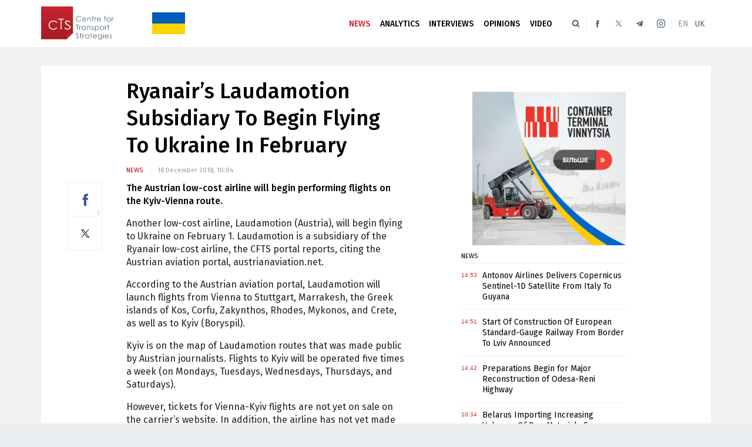

--- FILE ---
content_type: text/html; charset=UTF-8
request_url: https://en.cfts.org.ua/news/ryanairs_laudamotion_subsidiary_to_begin_flying_to_ukraine_in_february
body_size: 7386
content:
<!DOCTYPE html>
<html lang="en">
    <head prefix="og: http://ogp.me/ns# fb: http://ogp.me/ns/fb# article: http://ogp.me/ns/article#">
        <title>Ryanair’s Laudamotion Subsidiary To Begin Flying To Ukraine In February &raquo; The Center for Transport Strategies</title>
        <meta charset="utf-8">
        <meta name="viewport" content="width=device-width,initial-scale=1.0">
        <meta name="language" content="en">
        <meta name="description" content="CTS is an independent information and consulting center that focuses on research into individual transport and infrastructure projects in Ukraine and Russia, as well as on analyzing and forecasting the development of the transport complex.">
        <meta content="index, follow" name="robots">
<meta property="fb:admins" content="100001786934728" />
<meta property="og:type" content="website">
<meta property="og:url" content="https://en.cfts.org.ua/news/ryanairs_laudamotion_subsidiary_to_begin_flying_to_ukraine_in_february">
<meta property="og:title" content="Ryanair’s Laudamotion Subsidiary To Begin Flying To Ukraine In February">
<meta property="og:description" content="The Austrian low-cost airline will begin performing flights on the Kyiv-Vienna route.">
<meta property="og:image" content="https://en.cfts.org.ua/imglib/_newimage/news/4317/23.jpg" />
        <link rel="stylesheet" type="text/css" href="https://fonts.googleapis.com/css?family=Fira+Sans:400,400i,500,500i,700&subset=cyrillic" /><link rel="stylesheet" type="text/css" href="/i/css/app-420e53fb.css" /><link rel="stylesheet" type="text/css" href="/i/css/oldpub-3fe4dd9a.css" /><style>.page-header .full-menu .lv1.m-mc li a.tw{background-image:url(/i/images/icon-twitterx-white.svg);background-size:1rem}.mm-old-version-h{display:none!important}
.flag-wrapper{display:none}
.flag-ar{padding-bottom:66.666%}
.flag-container{position:absolute;top:0;bottom:0;left:0;right:0}
.flag-top{background-color:#005bbb;height:50%}
.flag-bottom{background-color:#ffd500;height:50%}
@media screen and (min-width: 25em){.flag-wrapper{display:block;position:absolute;width:35px;top:13px;left:116px}}
@media screen and (min-width: 41.0625em){.flag-wrapper{display:block;position:absolute;width:32px;top:13px;left:174px}}
@media screen and (min-width: 45.375em){.flag-wrapper{display:block;position:absolute;width:40px;top:26px;left:179px}}
@media screen and (min-width: 61.75em){.flag-wrapper{display:block;position:absolute;width:34px;top:13px;left:119px}}
@media screen and (max-width: 9999em) and (min-width: 76.25em){.flag-wrapper{display:block;position:absolute;width:56px;top:21px;left:189px}}
.page-header .social li.twitter{background-image:url(/i/images/icon-twitterx.svg);background-size:1.15rem}
.page-header .social li.twitter:hover{background-image:url(/i/images/icon-twitterx-red.svg)}
.page-footer .social ul li.twitter{background-image:url(/i/images/icon-twitterx-gray.svg);background-size:2.25rem}.s-shares>span.tw-link{background-image:url(/i/images/icon-twitterx-origin.svg)}</style><link rel="shortcut icon" href="/favicon.ico" />
            </head>

    <body>
        <header class="page-header">
    <div class="view-area">
        <div class="logo"><a href="/"><img src="/i/images/logo_en.svg" /></a></div>
        <div class="menu-summoner"><span class="all">All sections</span></div>
        <div class="language-menu"><ul><li class="en current"><span>EN</span></li><li class="ru"><a href="//cfts.org.ua/">UK</a></li></ul></div>
        <ul class="social">
            <li class="instagram"><a href="https://www.instagram.com/cfts.org.ua/" rel="nofollow" target="_blank" title="Instagram"></a></li>
            <li class="telegram"><a href="https://telegram.me/cftsua" rel="nofollow" target="_blank" title="Channel in Telegram"></a></li>
                        <li class="twitter"><a href="https://twitter.com/CFTS_UA" rel="nofollow" title="Twitter" target="_blank"></a></li>
            <li class="facebook"><a href="https://www.facebook.com/cfts.en" rel="nofollow" title="Facebook" target="_blank"></a></li>
                    </ul>
        <div class="search">
            <div class="open-up"></div>
            <form id="tsf42" action="/search" method="get" onsubmit="doSearch()">
                <div class="field"><input id="tsf42bis" type="text" placeholder="" /></div>
                <input class="button" type="submit" />
            </form>
        </div>
        <nav class="menu"><a class="mm-old-version-h" href="https://en-old.cfts.org.ua/" style="color:#d0b065">Old version<br />of portal</a>
<ul>
    <li class="item current">
        <a href="/news">News</a>
    </li>
    <li class="item ">
        <a href="/analytics">Analytics</a>
    </li>
    <li class="item ">
        <a href="/interviews">Interviews</a>
    </li>
    <li class="item ">
        <a href="/opinions">Opinions</a>
    </li>
    <li class="item ">
                <a href="/video">Video</a>
            </li>
</ul>
</nav>
        <nav class="full-menu"><div class="m-m2c1">

<ul class="lv1 m-mf">
    <li class="mi-news">
        <a href="/news">News</a>
            </li>
    <li class="mi-articles">
        <a href="/analytics">Analytics</a>
            </li>
</ul>
<ul class="lv1 m-ma">
    <li class="mi-interviews">
        <a href="/interviews">Interviews</a>
            </li>
    <li class="mi-opinions">
        <a href="/opinions">Opinions</a>
            </li>
</ul>
<ul class="lv1 m-mn">
    <li class="mi-media">
        <a href="/video">Video</a>    </li>
</ul>
</div>
<div class="m-m2c2">
<ul class="lv1 m-ms">
    <li class="mi-media">
        <a href="/video">Video</a>    </li>
</ul>
<ul class="lv1 m-mt">
    <li class="mi-services">
                <ul class="lv2">
                        <li><a href="/archive">Archive</a></li>
                    </ul>
    </li>
    <li class="mi-about">
        <ul class="lv2">
            <li><a href="/about-project">About us</a></li>
            <li><a href="/contact-us">Contact Us</a></li>
            <!--li><a href="">Advertisement</a></li-->
            <li><a class="m-old-version" style="color:#ffd87c" href="https://en-old.cfts.org.ua/">Old version</a></li>
        </ul>
    </li>
</ul>
</div>
<ul class="lv1 m-mc">
    <li class="mi-social">
        <span>Follow us</span>
        <ul class="lv2">
            <li><a class="fb" href="https://www.facebook.com/CFTSua" rel="nofollow" target="_blank">Facebook</a></li>
            <li><a class="tw" href="https://twitter.com/CFTS_UA" rel="nofollow" target="_blank">Twitter</a></li>
            <li><a class="tg" href="https://telegram.me/cftsua" rel="nofollow" target="_blank">Telegram</a></li>
            <li><a class="ig" href="https://www.instagram.com/cfts.org.ua/" rel="nofollow" target="_blank">Instagram</a></li>
        </ul>
    </li>
</ul>
<style>@media screen and (min-width: 41.0625em){.page-header .menu-summoner{display:none}.page-header .full-menu.m-open{display:none}.page-header .menu-summoner.m-open{background:transparent}.page-header .menu-summoner.m-open .all{background:transparent url('/i/images/icon-menu-red.svg') 50% 50% no-repeat;background-position:.65rem 50%;background-size:12px;color:#4a667b;border-left:.0625rem solid #f0f0f0}.page-header .menu-summoner .all{cursor:default;filter:grayscale(100%)}}</style>
</nav>
        <div class="flag-wrapper">
            <div class="flag-ar"></div>
            <div class="flag-container">
                <div class="flag-top"></div>
                <div class="flag-bottom"></div>
            </div>
        </div>
    </div>
</header>
<a id="page-top"></a>
<div class="main-area"><div class="view-area">
    <section class="article-view news-view">
        <article class="page-article">
            <header>
                <h1>Ryanair’s Laudamotion Subsidiary To Begin Flying To Ukraine In February</h1>
                <div class="info">
                    <a class="category" href="/news">News</a>

                    
                                        <time title="">18 December 2018, 10:04</time>
                </div>
                <div class="s-shares">
                    <span class="fb-link" data-href="https://www.facebook.com/sharer/sharer.php?u=https%3A%2F%2Fen.cfts.org.ua%2Fnews%2Fryanairs_laudamotion_subsidiary_to_begin_flying_to_ukraine_in_february" data-social-network="facebook" onclick="window.open($(this).attr('data-href'),'fb-popup','menubar=no,toolbar=no,resizable=yes,scrollbars=yes,left=660,top=250,width=600,height=600');return false;" title="Поділитися у Facebook">Facebook<span>0</span></span>
                    <span class="tw-link" data-href="https://twitter.com/intent/tweet?url=https%3A%2F%2Fen.cfts.org.ua%2Fnews%2Fryanairs_laudamotion_subsidiary_to_begin_flying_to_ukraine_in_february&amp;text=Ryanair%E2%80%99s%20Laudamotion%20Subsidiary%20To%20Begin%20Flying%20To%20Ukraine%20In%20February&amp;via=CFTS_UA" data-social-network="twitter" onclick="window.open($(this).attr('data-href'),'twitter-popup','menubar=no,toolbar=no,resizable=yes,scrollbars=yes,left=647,top=331,width=626,height=438');return false;" title="Поділитися у Twitter">Twitter</span>
                </div>

                                    <p class="lead"><strong>The Austrian low-cost airline will begin performing flights on the Kyiv-Vienna route.</strong></p>
                                            </header>
            <div class="article-wrapper">
                <div class="article-body">
                    <p>Another low-cost airline, Laudamotion (Austria), will begin flying to Ukraine on February 1. Laudamotion is a subsidiary of the Ryanair low-cost airline, the CFTS portal reports, citing the Austrian aviation portal, austrianaviation.net.</p>
<p>According to the Austrian aviation portal, Laudamotion will launch flights from Vienna to Stuttgart, Marrakesh, the Greek islands of Kos, Corfu, Zakynthos, Rhodes, Mykonos, and Crete, as well as to Kyiv (Boryspil).</p>
<p>Kyiv is on the map of Laudamotion routes that was made public by Austrian journalists. Flights to Kyiv will be operated five times a week (on Mondays, Tuesdays, Wednesdays, Thursdays, and Saturdays).</p>
<p>However, tickets for Vienna-Kyiv flights are not yet on sale on the carrier&rsquo;s website. In addition, the airline has not yet made an official statement regarding launch of the flights.</p>
<p>As the CFTS portal reported, Ryanair acquired a 24.9% stake in Laudamotion in spring this year. Its shares in the airline will increase to 75% subject to approval by the EU Competition Authority.</p>
                    
                    
                    
                    
                </div>
                <footer>
                    <div class="s-shares">
                        <span class="fb-link" data-href="https://www.facebook.com/sharer/sharer.php?u=https%3A%2F%2Fen.cfts.org.ua%2Fnews%2Fryanairs_laudamotion_subsidiary_to_begin_flying_to_ukraine_in_february" data-social-network="facebook" onclick="window.open($(this).attr('data-href'),'fb-popup','menubar=no,toolbar=no,resizable=yes,scrollbars=yes,left=660,top=250,width=600,height=600');return false;" title="Поділитися у Facebook">Facebook<span>0</span></span>
                        <span class="tw-link" data-href="https://twitter.com/intent/tweet?url=https%3A%2F%2Fen.cfts.org.ua%2Fnews%2Fryanairs_laudamotion_subsidiary_to_begin_flying_to_ukraine_in_february&amp;text=Ryanair%E2%80%99s%20Laudamotion%20Subsidiary%20To%20Begin%20Flying%20To%20Ukraine%20In%20February&amp;via=CFTS_UA" data-social-network="twitter" onclick="window.open($(this).attr('data-href'),'twitter-popup','menubar=no,toolbar=no,resizable=yes,scrollbars=yes,left=647,top=331,width=626,height=438');return false;" title="Поділитися у Twitter">Twitter</span>
                    </div>

                    <div class="tags">
                        <span class="label">Tags:</span>
                        <a href="/tagview?id=59">avia</a>, <a href="/tagview?id=86">lowcost</a>, <a href="/tagview?id=87">Ryanair</a>                    </div>

                    <p class="sb-social">Join us on our <a href="https://telegram.me/cftsua" rel="nofollow" target="_blank">Telegram</a> channel, read us on <a href="https://www.facebook.com/cfts.en" rel="nofollow" target="_blank">Facebook</a> and <a href="https://twitter.com/InfoCFTS" rel="nofollow" target="blank">Twitter</a> to know first about new articles and key events of the day.</p>

                                            <section class="themed-materials">
                            <h3 class="headline"><span>Related materials</span></h3>
                            <ul>
                                                                    <li>
                                        <div class="image" style="background-image:url('//en.cfts.org.ua/imglib/_newimage/news/6993/23.jpg')"></div>                                        <a class="heading" href="/news/ryanair_unveils_usd_3_billion_investment_plan_to_revive_ukraines_aviation_industry">
                                            <span>Ryanair Unveils USD-3-Billion Investment Plan To Revive Ukraine’s Aviation Industry</span>
                                        </a>
                                    </li>
                                                                    <li>
                                        <div class="image" style="background-image:url('//en.cfts.org.ua/imglib/_newimage/news/wizz_air_leases_second_plane_from_ukrainian_based_skyup_airlines/23.jpeg')"></div>                                        <a class="heading" href="/news/wizz_air_leases_second_plane_from_ukrainian_based_skyup_airlines">
                                            <span>Wizz Air Leases Second Plane From Ukrainian-Based SkyUp Airlines</span>
                                        </a>
                                    </li>
                                                                    <li>
                                        <div class="image" style="background-image:url('//en.cfts.org.ua/imglib/_newimage/news/skyup_plane_performing_flights_for_wizz_air/23.jpeg')"></div>                                        <a class="heading" href="/news/skyup_plane_performing_flights_for_wizz_air">
                                            <span>SkyUp Plane Performing Flights For Wizz Air</span>
                                        </a>
                                    </li>
                                                                    <li>
                                        <div class="image" style="background-image:url('//en.cfts.org.ua/imglib/_newimage/news/ryanair_removes_kharkiv_and_kherson_airports_from_its_booking_system/23.jpg')"></div>                                        <a class="heading" href="/news/ryanair_removes_kharkiv_and_kherson_airports_from_its_booking_system">
                                            <span>Ryanair Removes Kharkiv And Kherson Airports From Its Booking System</span>
                                        </a>
                                    </li>
                                                                    <li>
                                        <div class="image" style="background-image:url('//en.cfts.org.ua/imglib/_newimage/news/7856/23.png')"></div>                                        <a class="heading" href="/news/icelandic_low_cost_airline_play_leases_aircraft_to_ukraines_skyup_airlines">
                                            <span>Icelandic Low-Cost Airline PLAY Leases Aircraft To Ukraine's SkyUp Airlines   </span>
                                        </a>
                                    </li>
                                                            </ul>
                        </section>
                    
                                                        </footer>
            </div>
        </article>
        <section class="sidebar">
                                                            <div class="gd gd-sidebar-top"><div class="gd-content"><div class="inad"><a href="https://www.ctv.com.ua/" target="_blank" rel="nofollow"><img src="https://cfts.org.ua/media/pff/2025/uc/ctv-2025-540-2.jpg" alt=""></a></div></div></div>
            <section class="stream">
    <h3 class="headline">
        <a href="/news">
            News        </a>
    </h3>

                                                                    <div class="story weight-1">
            <time datetime="2025-11-18T14:53:35+02:00" title="18 November 2025, 14:53">14:53</time>
            <a class="heading" href="/news/antonov_airlines_delivers_copernicus_sentinel_1d_satellite_from_italy_to_guyana">
                <span>Antonov Airlines Delivers Copernicus Sentinel-1D Satellite From Italy To Guyana</span>
            </a>
        </div>
                                                                    <div class="story weight-1">
            <time datetime="2025-11-16T14:51:15+02:00" title="16 November 2025, 14:51">14:51</time>
            <a class="heading" href="/news/start_of_construction_of_european_standard_gauge_railway_from_border_to_lviv_announced">
                <span>Start Of Construction Of European Standard-Gauge Railway From Border To Lviv Announced</span>
            </a>
        </div>
                                                                    <div class="story weight-1">
            <time datetime="2025-11-15T14:42:19+02:00" title="15 November 2025, 14:42">14:42</time>
            <a class="heading" href="/news/preparations_begin_for_major_reconstruction_of_odesa_reni_highway">
                <span>Preparations Begin for Major Reconstruction of Odesa-Reni Highway</span>
            </a>
        </div>
                                                                    <div class="story weight-1">
            <time datetime="2025-11-12T10:34:17+02:00" title="12 November 2025, 10:34">10:34</time>
            <a class="heading" href="/news/belarus_importing_increasing_volumes_of_raw_materials_from_ukraines_occupied_territories_to_supply_its_enterprises">
                <span>Belarus Importing Increasing Volumes Of Raw Materials From Ukraine’s Occupied Territories To Supply Its Enterprises</span>
            </a>
        </div>
                                                                    <div class="story weight-1">
            <time datetime="2025-10-28T14:41:33+02:00" title="28 October 2025, 14:41">14:41</time>
            <a class="heading" href="/news/kriukiv_railcar_works_delivers_final_batch_of_railcars_from_66_ordered_by_ukrzaliznytsia_in_2023">
                <span>Kriukiv Railcar Works Delivers Final Batch Of Railcars From 66 Ordered By Ukrzaliznytsia In 2023</span>
            </a>
        </div>
    
    <a class="more" href="/news">
        All news <i class="arrow"></i>
    </a>
</section>
                        <div class="gd gd-sidebar-top"><div class="gd-content"><div class="inad industry-control"><a href="https://en.cfts.org.ua/news/cfts_publishes_transport_book_2023_7th_edition_of_its_comprehensive_guide_to_transportation_in_ukraine"><img src="https://cfts.org.ua/media/pff/2024/cts/tb-2024-270.png"></a></div></div><br/><div class="gd-content"><div class="inad"><a href="https://grain-storage-forum.com/" target="_blank" rel="nofollow"><img src="https://cfts.org.ua/media/pff/2025/uc/gsf-2025-270.gif" alt=""/></a></div></div><br/><div class="gd-content"><div class="inad"><a href="https://cfts.org.ua/dopomogty-cts" target="_blank" rel="nofollow"><img src="/media/pff/2022/cts/cts-support-540.png" alt=""/></a></div></div></div>
                        <div class="gd gd-sidebar-top"><div class="gd-content" style="margin-top:2rem"><div id="SinoptikInformer" class="SinoptikInformer type1"><div class="siHeader"><div class="siLh"><div class="siMh"><a onmousedown="siClickCount();" class="siLogo" href="https://sinoptik.ua/" target="_blank" title="Погода"> </a>Погода <span id="siHeader"></span></div></div></div><div class="siBody"><a onmousedown="siClickCount();" href="https://sinoptik.ua/погода-киев" title="Погода в Киеве" target="_blank"><div class="siCity"><div class="siCityName"><span>Киев</span></div><div id="siCont0" class="siBodyContent"><div class="siLeft"><div class="siTerm"></div><div class="siT" id="siT0"></div><div id="weatherIco0"></div></div><div class="siInf"><p>влажность: <span id="vl0"></span></p><p>давление: <span id="dav0"></span></p><p>ветер: <span id="wind0"></span></p></div></div></div></a><div class="siLinks">Погода на 10 дней от <a href="https://sinoptik.ua/погода-киев/10-дней" title="Погода на 10 дней" target="_blank" onmousedown="siClickCount();">sinoptik.ua</a></div></div><div class="siFooter"><div class="siLf"><div class="siMf"></div></div></div></div><script type="text/javascript" charset="UTF-8" src="//sinoptik.ua/informers_js.php?title=4&amp;wind=3&amp;cities=303010783&amp;lang=ru"></script></div></div>
                                </section>
    </section>

    <section class="popular-articles"><h3 class="sc-title"><a href="/analytics">Popular articles</a></h3><div class="items"><section class="articles-column">
    <section class="one-article middle-article">
    <h3 class="headline">
                <a href="/analytics">
            Analytics        </a>
            </h3>

            <a class="story" href="/articles/the_rome_memorandums_transport_infrastructure_announcements_at_the_2025_ukraine_recovery_conference">
        <div class="image" style="background-image:url('//en.cfts.org.ua/imglib/_newimage/articles/7853/23.jpg')"></div>        <span class="heading">
            <span>The Rome Memorandums: Transport Infrastructure Announcements at the 2025 Ukraine Recovery Conference</span>
        </span>
    </a>
    </section>
    <section class="addon-articles">
                                            <a class="story" href="/articles/ukrzaliznytsia_and_ferries_10_years_later">
                <span class="heading">
                    <span>Ukrzaliznytsia and ferries: 10 years later   </span>
                </span>
            </a>
                                            <a class="story" href="/articles/we_can_meet_ukraines_needs_in_railway_wheel_centers_interview_with_interpipe">
                <span class="heading">
                    <span>We Can Meet Ukraine's Needs in Railway Wheel Centers - Interview with Interpipe </span>
                </span>
            </a>
                                            <a class="story" href="/articles/danube_on_the_off_chance_will_it_be_possible_to_keep_the_current_transshipment_volumes_on_the_river">
                <span class="heading">
                    <span>Danube on the off-chance: Will it be possible to keep the current transshipment volumes on the river</span>
                </span>
            </a>
            </section>
</section><section class="articles-column">
    <section class="one-article middle-article">
    <h3 class="headline">
                <a href="/analytics">
            Analytics        </a>
            </h3>

            <a class="story" href="/articles/play_station_for_train_drivers_how_they_are_trained_in_poland_on_simulators_developed_by_polish_tech_company_sim_factor">
        <div class="image" style="background-image:url('//en.cfts.org.ua/imglib/_newimage/articles/7847/23.jpg')"></div>        <span class="heading">
            <span>Play Station for train drivers: how they are trained in Poland on simulators developed by Polish tech company SIM Factor</span>
        </span>
    </a>
    </section>
    <section class="addon-articles">
                                            <a class="story" href="/articles/ship_scrapping_whether_there_is_a_place_for_ukraine_in_the_fleet_recycling_market_">
                <span class="heading">
                    <span>Ship scrapping: Whether there is a place for Ukraine in the fleet recycling market?</span>
                </span>
            </a>
                                            <a class="story" href="/articles/a_retaliatory_strike_how_to_respond_if_russia_launches_new_attacks_on_ukrainian_ports">
                <span class="heading">
                    <span>A Retaliatory Strike? How To Respond If Russia Launches New Attacks On Ukrainian Ports</span>
                </span>
            </a>
                                            <a class="story" href="/articles/the_hamburg_case_why_the_antimonopoly_committee_of_ukraine_is_interested_in_a_german_port">
                <span class="heading">
                    <span>The Hamburg Case: Why the Antimonopoly Committee of Ukraine is Interested in a German Port</span>
                </span>
            </a>
            </section>
</section><section class="articles-column">
    <section class="one-article middle-article">
    <h3 class="headline">
                <a href="/analytics">
            Analytics        </a>
            </h3>

            <a class="story" href="/articles/each_time_we_are_a_bit_like_magellan_an_interview_with_the_captain_of_the_icebreaker_noosfera_on_working_in_antarctica">
        <div class="image" style="background-image:url('//en.cfts.org.ua/imglib/_newimage/articles/7816/23.jpg')"></div>        <span class="heading">
            <span>"Each Time, We Are a Bit Like Magellan:" An Interview with the Captain of the Icebreaker Noosfera on Working in Antarctica   </span>
        </span>
    </a>
    </section>
    <section class="addon-articles">
                                            <a class="story" href="/articles/we_are_considering_the_possibility_of_leasing_a_new_ship_how_the_war_is_changing_interpipes_logistics">
                <span class="heading">
                    <span>We are Considering the Possibility of Leasing a New Vessel: How the War is Changing Interpipe's Logistics</span>
                </span>
            </a>
                                            <a class="story" href="/articles/a_shipowner_to_yourself_why_ukrainian_cargo_owners_are_starting_to_acquire_a_fleet">
                <span class="heading">
                    <span>A shipowner to yourself: Why Ukrainian cargo owners are starting to acquire a fleet</span>
                </span>
            </a>
                                            <a class="story" href="/articles/a_sea_route_under_strain_how_the_conflict_between_china_and_the_philippines_threatens_the_world">
                <span class="heading">
                    <span>A sea route under strain: how the conflict between China and the Philippines threatens the world</span>
                </span>
            </a>
            </section>
</section></div></section></div></div>
<footer class="page-footer">
    <div class="view-area">
        <div class="logo"><a href="/"><img src="/i/images/logo-en.png" /></a></div>
        <ul class="menu">
            <li><a href="/about-project">About us</a></li>
            <li><a href="/contact-us">Contact Us</a></li>
                            <li><a href="/archive">Archive</a></li>
                                </ul>
        <div class="social">
            <span>We are in social networks</span>
            <ul>
                                <li class="facebook"><a href="https://www.facebook.com/cfts.en" rel="nofollow" title="Facebook" target="_blank"></a></li>
                <li class="twitter"><a href="https://twitter.com/CFTS_UA" rel="nofollow" title="Twitter" target="_blank"></a></li>
                                <li class="telegram"><a href="https://telegram.me/cftsua" rel="nofollow" target="_blank" title="Channel in Telegram"></a></li>
                <li class="instagram"><a href="https://www.instagram.com/cfts.org.ua/" rel="nofollow" target="_blank" title="Instagram"></a></li>
            </ul>
        </div>
        <div class="copynote">Reprint of materials allowed only with link to cfts.org.ua.<br />Reprint, copy, reproduction, or other use of materials containing reference to the „Interfax Ukraine“ news agency is expressly prohibited.</div>
    </div>
</footer>
<a id="backToTop" href="#page-top" title="Back to top">Back to top</a>
        <!-- Google tag (gtag.js) -->
        <script async src="https://www.googletagmanager.com/gtag/js?id=G-QXEYV36DWP"></script>
        <script>
          window.dataLayer = window.dataLayer || [];
          function gtag(){dataLayer.push(arguments);}
          gtag('js', new Date());
          gtag('config', 'G-QXEYV36DWP');
        </script>
        <script type="text/javascript" src="https://ajax.googleapis.com/ajax/libs/jquery/3.1.1/jquery.min.js"></script><script type="text/javascript" src="/i/js/app-0c7564c9.js"></script><script type="text/javascript" src="/i/js/oldpub-40d72b80.js"></script><script type="text/javascript">/*<![CDATA[*/function doSearch(){var sfaa42="/search/"+document.getElementById("tsf42bis").value;var sfa42=document.getElementById("tsf42");sfa42.action=sfaa42;}/*]]>*/</script>    <script defer src="https://static.cloudflareinsights.com/beacon.min.js/vcd15cbe7772f49c399c6a5babf22c1241717689176015" integrity="sha512-ZpsOmlRQV6y907TI0dKBHq9Md29nnaEIPlkf84rnaERnq6zvWvPUqr2ft8M1aS28oN72PdrCzSjY4U6VaAw1EQ==" data-cf-beacon='{"version":"2024.11.0","token":"b73f702101044af3b41d72b96005c06f","r":1,"server_timing":{"name":{"cfCacheStatus":true,"cfEdge":true,"cfExtPri":true,"cfL4":true,"cfOrigin":true,"cfSpeedBrain":true},"location_startswith":null}}' crossorigin="anonymous"></script>
</body>
</html>


--- FILE ---
content_type: image/svg+xml
request_url: https://en.cfts.org.ua/i/images/icon-top.svg
body_size: 152
content:
<?xml version="1.0" encoding="iso-8859-1"?>
<svg style="enable-background:new 0 0 256 256;" id="icon-top" version="1.1" viewBox="0 0 256 256" x="0px" y="0px"
     xml:space="preserve" xmlns="http://www.w3.org/2000/svg" xmlns:xlink="http://www.w3.org/1999/xlink">
    <path fill="#999" d="M184.746,156.373c-1.639,0-3.275-0.625-4.525-1.875L128,102.278l-52.223,52.22c-2.497,2.5-6.55,2.5-9.05,0
        c-2.5-2.498-2.5-6.551,0-9.05l56.749-56.747c1.2-1.2,2.828-1.875,4.525-1.875l0,0c1.697,0,3.325,0.675,4.525,1.875l56.745,56.747
        c2.5,2.499,2.5,6.552,0,9.05C188.021,155.748,186.383,156.373,184.746,156.373z M256,128C256,57.42,198.58,0,128,0
        C57.42,0,0,57.42,0,128c0,70.58,57.42,128,128,128C198.58,256,256,198.58,256,128z M243.2,128c0,63.521-51.679,115.2-115.2,115.2
        c-63.522,0-115.2-51.679-115.2-115.2C12.8,64.478,64.478,12.8,128,12.8C191.521,12.8,243.2,64.478,243.2,128z"/>
</svg>


--- FILE ---
content_type: image/svg+xml
request_url: https://en.cfts.org.ua/i/images/logo_en.svg
body_size: 3816
content:
<svg id="Слой_1" data-name="Слой 1" xmlns="http://www.w3.org/2000/svg" xmlns:xlink="http://www.w3.org/1999/xlink" viewBox="0 0 396.23 141.73"><defs><style>.cls-1{fill:url(#Безымянный_градиент_9);}.cls-2{fill:#86171a;}.cls-3{fill:#cc2029;}.cls-4{fill:#50687b;}.cls-5{fill:#fff;}</style><linearGradient id="Безымянный_градиент_9" x1="67.18" y1="139.29" x2="67.18" gradientUnits="userSpaceOnUse"><stop offset="0" stop-color="#a21e22"/><stop offset="1" stop-color="#c9242f"/></linearGradient></defs><title>Монтажная область 1</title><g id="_Group_" data-name="&lt;Group&gt;"><polygon id="_Path_" data-name="&lt;Path&gt;" class="cls-1" points="134.37 0 134.37 111.75 106.83 139.29 0 139.29 0 0 134.37 0"/><polygon id="_Path_2" data-name="&lt;Path&gt;" class="cls-2" points="134.37 110.77 134.37 111.75 106.83 139.29 105.85 139.29 105.85 110.77 134.37 110.77"/><polygon id="_Path_3" data-name="&lt;Path&gt;" class="cls-3" points="134.36 111.75 106.83 139.28 106.83 111.75 134.36 111.75"/><g id="_Group_2" data-name="&lt;Group&gt;"><path id="_Compound_Path_" data-name="&lt;Compound Path&gt;" class="cls-4" d="M168.76,45.76,167,47.09a9.57,9.57,0,0,0-3.45-2.84,10.16,10.16,0,0,0-4.43-1,9.77,9.77,0,0,0-4.87,1.26A9,9,0,0,0,150.8,48a9.33,9.33,0,0,0-1.24,4.8,9,9,0,0,0,2.76,6.72,9.6,9.6,0,0,0,7,2.69A9.82,9.82,0,0,0,167,58.54l1.73,1.32a11.16,11.16,0,0,1-4.1,3.24,13,13,0,0,1-5.51,1.14A11.41,11.41,0,0,1,150,60.39a11.58,11.58,0,0,1-2.8-7.84,10.9,10.9,0,0,1,3.39-8.13,11.69,11.69,0,0,1,8.5-3.3,12.34,12.34,0,0,1,5.56,1.22A10.66,10.66,0,0,1,168.76,45.76Z"/><path id="_Compound_Path_2" data-name="&lt;Compound Path&gt;" class="cls-4" d="M187.56,58.28l1.76.93a9.63,9.63,0,0,1-2,2.76,8.07,8.07,0,0,1-2.57,1.59,9,9,0,0,1-3.22.55,7.77,7.77,0,0,1-6.23-2.62,8.8,8.8,0,0,1-2.25-5.9A8.67,8.67,0,0,1,175,50.07,7.76,7.76,0,0,1,181.41,47a8.06,8.06,0,0,1,6.66,3.16,8.87,8.87,0,0,1,1.79,5.57H175.21A6.62,6.62,0,0,0,177,60.36a5.8,5.8,0,0,0,4.33,1.82,6.91,6.91,0,0,0,2.42-.44,6.18,6.18,0,0,0,2-1.15A9.49,9.49,0,0,0,187.56,58.28Zm0-4.38a7,7,0,0,0-1.22-2.68,5.82,5.82,0,0,0-2.12-1.62,6.51,6.51,0,0,0-2.78-.61,6,6,0,0,0-4.12,1.54,7,7,0,0,0-1.9,3.37Z"/><path id="_Compound_Path_3" data-name="&lt;Compound Path&gt;" class="cls-4" d="M194.78,47.4h2.1v2.92a8.7,8.7,0,0,1,2.78-2.51A6.9,6.9,0,0,1,203,47a5.75,5.75,0,0,1,3.24.93,5.49,5.49,0,0,1,2.09,2.5,13.24,13.24,0,0,1,.67,4.9v8.38h-2.09V55.92a19.7,19.7,0,0,0-.23-3.76,4.13,4.13,0,0,0-1.4-2.43,4.25,4.25,0,0,0-2.69-.82,5.16,5.16,0,0,0-3.41,1.26,5.93,5.93,0,0,0-2,3.11,21.65,21.65,0,0,0-.3,4.43v6h-2.1Z"/><path id="_Compound_Path_4" data-name="&lt;Compound Path&gt;" class="cls-4" d="M216.31,41.36h2.1v6h3.32v1.81h-3.32V63.69h-2.1V49.21h-2.86V47.4h2.86Z"/><path id="_Compound_Path_5" data-name="&lt;Compound Path&gt;" class="cls-4" d="M225.09,47.4h2.14v2.38a7.41,7.41,0,0,1,2-2.1,4,4,0,0,1,2.22-.7,3.78,3.78,0,0,1,1.85.56l-1.09,1.76a2.9,2.9,0,0,0-1.11-.28,3.06,3.06,0,0,0-2,.86,5.4,5.4,0,0,0-1.48,2.67,25.57,25.57,0,0,0-.39,5.63v5.51h-2.14Z"/><path id="_Compound_Path_6" data-name="&lt;Compound Path&gt;" class="cls-4" d="M249.83,58.28l1.76.93a9.83,9.83,0,0,1-2,2.76A8.07,8.07,0,0,1,247,63.56a9,9,0,0,1-3.22.55,7.77,7.77,0,0,1-6.23-2.62,8.8,8.8,0,0,1-2.25-5.9,8.67,8.67,0,0,1,1.91-5.52A7.76,7.76,0,0,1,243.68,47a8,8,0,0,1,6.65,3.16,8.81,8.81,0,0,1,1.8,5.57H237.48a6.62,6.62,0,0,0,1.81,4.65,5.78,5.78,0,0,0,4.33,1.82,6.91,6.91,0,0,0,2.42-.44,6.28,6.28,0,0,0,2-1.15A9.49,9.49,0,0,0,249.83,58.28Zm0-4.38a7,7,0,0,0-1.22-2.68,5.9,5.9,0,0,0-2.12-1.62,6.51,6.51,0,0,0-2.78-.61,6,6,0,0,0-4.12,1.54,7,7,0,0,0-1.9,3.37Z"/><path id="_Compound_Path_7" data-name="&lt;Compound Path&gt;" class="cls-4" d="M273.25,41.12v2.05a5.13,5.13,0,0,0-2-.5,2,2,0,0,0-1,.25,1.06,1.06,0,0,0-.51.57,7.91,7.91,0,0,0-.1,1.71v2.2H273v1.81h-3.4V63.69h-2.09V49.21H265.4V47.4h2.14V44.86a6.79,6.79,0,0,1,.32-2.5A2.59,2.59,0,0,1,269,41.15a3.65,3.65,0,0,1,1.87-.45A8.78,8.78,0,0,1,273.25,41.12Z"/><path id="_Compound_Path_8" data-name="&lt;Compound Path&gt;" class="cls-4" d="M284.89,47a8.06,8.06,0,0,1,6.24,2.73A8.73,8.73,0,0,1,291,61.55a8.58,8.58,0,0,1-12.23,0,8.72,8.72,0,0,1-.13-11.83A8.08,8.08,0,0,1,284.89,47Zm0,2.05a6.09,6.09,0,0,0-4.5,1.93,6.47,6.47,0,0,0-1.87,4.67,6.65,6.65,0,0,0,.85,3.3,6,6,0,0,0,2.32,2.35,6.5,6.5,0,0,0,6.39,0,6,6,0,0,0,2.32-2.35,6.65,6.65,0,0,0,.85-3.3A6.44,6.44,0,0,0,289.37,51,6.08,6.08,0,0,0,284.89,49Z"/><path id="_Compound_Path_9" data-name="&lt;Compound Path&gt;" class="cls-4" d="M297.47,47.4h2.14v2.38a7.44,7.44,0,0,1,2-2.1,3.9,3.9,0,0,1,2.21-.7,3.84,3.84,0,0,1,1.86.56l-1.1,1.76a2.82,2.82,0,0,0-1.1-.28,3,3,0,0,0-2,.86A5.41,5.41,0,0,0,300,52.55a25.57,25.57,0,0,0-.39,5.63v5.51h-2.14Z"/><path id="_Compound_Path_10" data-name="&lt;Compound Path&gt;" class="cls-4" d="M146.07,79.66V77.5h12.07v2.16h-4.91V99.52H151V79.66Z"/><path id="_Compound_Path_11" data-name="&lt;Compound Path&gt;" class="cls-4" d="M161.18,83.24h2.14v2.38a7.62,7.62,0,0,1,2-2.11,4,4,0,0,1,2.21-.69,3.82,3.82,0,0,1,1.86.55l-1.1,1.77a2.86,2.86,0,0,0-1.1-.29,3,3,0,0,0-2,.86,5.49,5.49,0,0,0-1.49,2.68,25.45,25.45,0,0,0-.39,5.62v5.51h-2.14Z"/><path id="_Compound_Path_12" data-name="&lt;Compound Path&gt;" class="cls-4" d="M188.43,83.24V99.52h-2.06v-2.8a9,9,0,0,1-3,2.41,8.25,8.25,0,0,1-9.49-1.7,8.4,8.4,0,0,1-2.44-6.1,8.22,8.22,0,0,1,2.47-6,8,8,0,0,1,5.94-2.5,7.71,7.71,0,0,1,3.63.85,8.28,8.28,0,0,1,2.85,2.56v-3Zm-8.37,1.6a6.31,6.31,0,0,0-5.58,3.27,6.57,6.57,0,0,0-.88,3.29,6.7,6.7,0,0,0,.88,3.29,6.49,6.49,0,0,0,2.37,2.45A6.22,6.22,0,0,0,180,98a6.5,6.5,0,0,0,3.26-.87,6.06,6.06,0,0,0,2.37-2.34,6.65,6.65,0,0,0,.83-3.34,6.47,6.47,0,0,0-1.86-4.72A6.15,6.15,0,0,0,180.06,84.84Z"/><path id="_Compound_Path_13" data-name="&lt;Compound Path&gt;" class="cls-4" d="M194.16,83.24h2.1v2.92A8.58,8.58,0,0,1,199,83.65a6.79,6.79,0,0,1,3.32-.83,5.75,5.75,0,0,1,3.24.93,5.44,5.44,0,0,1,2.09,2.5,13.14,13.14,0,0,1,.67,4.89v8.38h-2.09V91.75A19.65,19.65,0,0,0,206,88a4.19,4.19,0,0,0-1.4-2.44,4.25,4.25,0,0,0-2.7-.81,5.16,5.16,0,0,0-3.4,1.26,5.74,5.74,0,0,0-2,3.11,21.58,21.58,0,0,0-.3,4.43v6h-2.1Z"/><path id="_Compound_Path_14" data-name="&lt;Compound Path&gt;" class="cls-4" d="M222.05,85l-1.34,1.39a4.84,4.84,0,0,0-3.29-1.63,2.49,2.49,0,0,0-1.75.67,2.1,2.1,0,0,0-.73,1.57,2.35,2.35,0,0,0,.6,1.52,8.63,8.63,0,0,0,2.52,1.72,9.28,9.28,0,0,1,3.18,2.33,4.26,4.26,0,0,1,.83,2.56,4.6,4.6,0,0,1-1.41,3.4,4.79,4.79,0,0,1-3.52,1.39,6.12,6.12,0,0,1-2.69-.61,5.92,5.92,0,0,1-2.13-1.69l1.32-1.5A4.58,4.58,0,0,0,217.05,98a3.05,3.05,0,0,0,2.14-.81,2.5,2.5,0,0,0,.89-1.9,2.44,2.44,0,0,0-.59-1.6,9.4,9.4,0,0,0-2.64-1.74,8.46,8.46,0,0,1-3-2.24,4.23,4.23,0,0,1-.79-2.53,4.07,4.07,0,0,1,1.27-3.08,4.4,4.4,0,0,1,3.2-1.23A6.6,6.6,0,0,1,222.05,85Z"/><path id="_Compound_Path_15" data-name="&lt;Compound Path&gt;" class="cls-4" d="M226.81,83.24h2.09v3a8.4,8.4,0,0,1,2.86-2.56,7.59,7.59,0,0,1,3.6-.85,8,8,0,0,1,5.94,2.5,8.26,8.26,0,0,1,2.47,6,8.41,8.41,0,0,1-2.45,6.1,8.22,8.22,0,0,1-9.47,1.7,9,9,0,0,1-2.95-2.41v8.76h-2.09Zm8.38,1.6a6.15,6.15,0,0,0-4.58,1.9,6.47,6.47,0,0,0-1.86,4.72,6.75,6.75,0,0,0,.83,3.34A6.09,6.09,0,0,0,232,97.14a6.53,6.53,0,0,0,3.26.87,6.18,6.18,0,0,0,3.17-.87,6.49,6.49,0,0,0,2.37-2.45,6.62,6.62,0,0,0,0-6.58,6.35,6.35,0,0,0-2.36-2.41A6.22,6.22,0,0,0,235.19,84.84Z"/><path id="_Compound_Path_16" data-name="&lt;Compound Path&gt;" class="cls-4" d="M256.41,82.82a8.05,8.05,0,0,1,6.23,2.72,8.76,8.76,0,0,1-.12,11.85,8.62,8.62,0,0,1-12.24,0,8.74,8.74,0,0,1-.13-11.83A8.06,8.06,0,0,1,256.41,82.82Zm0,2.05a6,6,0,0,0-4.49,1.93A6.46,6.46,0,0,0,250,91.47a6.62,6.62,0,0,0,.86,3.29,6,6,0,0,0,2.31,2.36,6.58,6.58,0,0,0,6.4,0,6,6,0,0,0,2.31-2.36,6.62,6.62,0,0,0,.86-3.29,6.43,6.43,0,0,0-1.89-4.67A6,6,0,0,0,256.4,84.87Z"/><path id="_Compound_Path_17" data-name="&lt;Compound Path&gt;" class="cls-4" d="M269,83.24h2.14v2.38a7.6,7.6,0,0,1,2-2.11,4,4,0,0,1,2.22-.69,3.82,3.82,0,0,1,1.85.55l-1.09,1.77a2.94,2.94,0,0,0-1.11-.29,3,3,0,0,0-2,.86,5.48,5.48,0,0,0-1.48,2.68,25.45,25.45,0,0,0-.39,5.62v5.51H269Z"/><path id="_Compound_Path_18" data-name="&lt;Compound Path&gt;" class="cls-4" d="M281.84,77.19h2.1v6h3.32v1.81h-3.32V99.52h-2.1V85.05H279V83.24h2.86Z"/><path id="_Compound_Path_19" data-name="&lt;Compound Path&gt;" class="cls-4" d="M146,131.26l1.87-1.13q2,3.65,4.57,3.64a4.31,4.31,0,0,0,2.08-.52,3.62,3.62,0,0,0,2-3.22,3.73,3.73,0,0,0-.75-2.17,17.62,17.62,0,0,0-3.77-3.53,19.27,19.27,0,0,1-3.43-3,5.55,5.55,0,0,1-1.16-3.37,5.1,5.1,0,0,1,.68-2.62,4.89,4.89,0,0,1,1.94-1.86,5.55,5.55,0,0,1,2.72-.68,5.71,5.71,0,0,1,2.91.77,10.06,10.06,0,0,1,2.87,2.83l-1.8,1.36a8.69,8.69,0,0,0-2.12-2.17,3.63,3.63,0,0,0-1.91-.52,3,3,0,0,0-2.17.81,2.62,2.62,0,0,0-.85,2,3.38,3.38,0,0,0,.3,1.39,5.12,5.12,0,0,0,1.09,1.47c.29.28,1.24,1,2.85,2.2a16.15,16.15,0,0,1,3.92,3.76,6,6,0,0,1,1.06,3.3,5.6,5.6,0,0,1-1.82,4.16,6.09,6.09,0,0,1-4.42,1.77,6.52,6.52,0,0,1-3.64-1.07A9.79,9.79,0,0,1,146,131.26Z"/><path id="_Compound_Path_20" data-name="&lt;Compound Path&gt;" class="cls-4" d="M166,113h2.09v6h3.33v1.81h-3.33v14.48H166V120.88h-2.86v-1.81H166Z"/><path id="_Compound_Path_21" data-name="&lt;Compound Path&gt;" class="cls-4" d="M174.8,119.07h2.14v2.38a7.41,7.41,0,0,1,2-2.1,4,4,0,0,1,2.21-.7,3.84,3.84,0,0,1,1.86.56L181.94,121a2.9,2.9,0,0,0-1.11-.28,3,3,0,0,0-2,.86,5.4,5.4,0,0,0-1.48,2.67,25.57,25.57,0,0,0-.39,5.63v5.51H174.8Z"/><path id="_Compound_Path_22" data-name="&lt;Compound Path&gt;" class="cls-4" d="M202.05,119.07v16.29H200v-2.8A8.89,8.89,0,0,1,197,135a8.25,8.25,0,0,1-9.49-1.7,8.42,8.42,0,0,1-2.45-6.1,8.24,8.24,0,0,1,2.47-6,8.09,8.09,0,0,1,5.94-2.5,7.66,7.66,0,0,1,3.63.86,8.1,8.1,0,0,1,2.85,2.56v-3Zm-8.38,1.6a6.33,6.33,0,0,0-5.58,3.28,6.62,6.62,0,0,0,0,6.58,6.46,6.46,0,0,0,2.37,2.44,6.2,6.2,0,0,0,3.19.87,6.52,6.52,0,0,0,3.26-.86,6.09,6.09,0,0,0,2.37-2.35,6.74,6.74,0,0,0,.83-3.33,6.49,6.49,0,0,0-1.86-4.73A6.19,6.19,0,0,0,193.67,120.67Z"/><path id="_Compound_Path_23" data-name="&lt;Compound Path&gt;" class="cls-4" d="M209.6,113h2.1v6H215v1.81H211.7v14.48h-2.1V120.88h-2.86v-1.81h2.86Z"/><path id="_Compound_Path_24" data-name="&lt;Compound Path&gt;" class="cls-4" d="M232.88,130l1.77.93a9.65,9.65,0,0,1-2,2.76,8,8,0,0,1-2.56,1.59,9,9,0,0,1-3.22.55,7.76,7.76,0,0,1-6.23-2.62,8.91,8.91,0,0,1-.35-11.42,7.78,7.78,0,0,1,6.46-3.09,8,8,0,0,1,6.65,3.16,8.81,8.81,0,0,1,1.8,5.57H220.54a6.62,6.62,0,0,0,1.81,4.65,5.78,5.78,0,0,0,4.33,1.81,6.9,6.9,0,0,0,2.42-.43,6.4,6.4,0,0,0,2-1.15A9.25,9.25,0,0,0,232.88,130Zm0-4.38a6.87,6.87,0,0,0-1.22-2.68,5.73,5.73,0,0,0-2.12-1.62,6.47,6.47,0,0,0-2.77-.61,6,6,0,0,0-4.12,1.54,6.88,6.88,0,0,0-1.9,3.37Z"/><path id="_Compound_Path_25" data-name="&lt;Compound Path&gt;" class="cls-4" d="M254.15,119.07h2.09v13a15.29,15.29,0,0,1-.6,5,6.54,6.54,0,0,1-2.85,3.46,9.4,9.4,0,0,1-4.9,1.21,11.28,11.28,0,0,1-3.76-.59,7.64,7.64,0,0,1-2.72-1.59,9.53,9.53,0,0,1-1.93-2.92h2.27a6,6,0,0,0,2.4,2.39,7.69,7.69,0,0,0,3.64.78,7.42,7.42,0,0,0,3.62-.8,4.89,4.89,0,0,0,2.11-2,9,9,0,0,0,.63-3.9v-.84a8.06,8.06,0,0,1-2.89,2.3,8.59,8.59,0,0,1-7.86-.32,7.92,7.92,0,0,1-3.05-3,8.21,8.21,0,0,1-1.08-4.15,8.48,8.48,0,0,1,8.42-8.44,7.74,7.74,0,0,1,3.41.76,9.36,9.36,0,0,1,3.05,2.49Zm-6.18,1.6a6.67,6.67,0,0,0-3.31.86,6.31,6.31,0,0,0-2.4,2.38,6.53,6.53,0,0,0-.87,3.29,5.92,5.92,0,0,0,1.8,4.43,6.39,6.39,0,0,0,4.66,1.75,6.31,6.31,0,0,0,4.64-1.74,6.07,6.07,0,0,0,1.76-4.56,6.63,6.63,0,0,0-.81-3.29,5.84,5.84,0,0,0-2.29-2.28A6.33,6.33,0,0,0,248,120.67Z"/><path id="_Compound_Path_26" data-name="&lt;Compound Path&gt;" class="cls-4" d="M262.47,112.37a1.72,1.72,0,0,1,1.73,1.73,1.63,1.63,0,0,1-.51,1.21,1.72,1.72,0,0,1-2.93-1.21,1.71,1.71,0,0,1,.5-1.23A1.68,1.68,0,0,1,262.47,112.37Zm-1,6.7h2.1v16.29h-2.1Z"/><path id="_Compound_Path_27" data-name="&lt;Compound Path&gt;" class="cls-4" d="M282.6,130l1.77.93a9.65,9.65,0,0,1-2,2.76,8,8,0,0,1-2.56,1.59,9,9,0,0,1-3.22.55,7.74,7.74,0,0,1-6.23-2.62,8.8,8.8,0,0,1-2.25-5.9,8.66,8.66,0,0,1,1.9-5.52,7.78,7.78,0,0,1,6.46-3.09,8.06,8.06,0,0,1,6.65,3.16,8.81,8.81,0,0,1,1.8,5.57H270.25a6.63,6.63,0,0,0,1.82,4.65,5.78,5.78,0,0,0,4.33,1.81,6.94,6.94,0,0,0,2.42-.43,6.4,6.4,0,0,0,2-1.15A9.49,9.49,0,0,0,282.6,130Zm0-4.38a6.87,6.87,0,0,0-1.22-2.68,5.73,5.73,0,0,0-2.12-1.62,6.47,6.47,0,0,0-2.77-.61,6,6,0,0,0-4.12,1.54,7,7,0,0,0-1.91,3.37Z"/><path id="_Compound_Path_28" data-name="&lt;Compound Path&gt;" class="cls-4" d="M298,120.85l-1.34,1.39a4.88,4.88,0,0,0-3.29-1.63,2.5,2.5,0,0,0-1.75.68,2.1,2.1,0,0,0-.73,1.57,2.32,2.32,0,0,0,.6,1.51,8.44,8.44,0,0,0,2.52,1.72,9.41,9.41,0,0,1,3.18,2.34A4.24,4.24,0,0,1,298,131a4.57,4.57,0,0,1-1.41,3.39,4.8,4.8,0,0,1-3.52,1.4,6.13,6.13,0,0,1-2.69-.62,5.82,5.82,0,0,1-2.13-1.69l1.32-1.5a4.58,4.58,0,0,0,3.41,1.81,3,3,0,0,0,2.14-.8,2.52,2.52,0,0,0,.89-1.9,2.46,2.46,0,0,0-.59-1.61,9.67,9.67,0,0,0-2.64-1.73,8.46,8.46,0,0,1-3-2.25A4.23,4.23,0,0,1,289,123a4.13,4.13,0,0,1,1.26-3.08,4.44,4.44,0,0,1,3.21-1.23A6.67,6.67,0,0,1,298,120.85Z"/></g><g id="_Group_3" data-name="&lt;Group&gt;"><path id="_Compound_Path_29" data-name="&lt;Compound Path&gt;" class="cls-5" d="M67.84,67.47l-2.93,2.25a16.08,16.08,0,0,0-5.82-4.79,17,17,0,0,0-7.47-1.63,16.41,16.41,0,0,0-8.23,2.14,15.28,15.28,0,0,0-5.88,5.73,15.86,15.86,0,0,0-2.08,8.1,15.18,15.18,0,0,0,4.66,11.34,16.17,16.17,0,0,0,11.76,4.55A16.53,16.53,0,0,0,64.91,89l2.93,2.23a18.79,18.79,0,0,1-6.93,5.47,21.9,21.9,0,0,1-9.29,1.93q-9.75,0-15.38-6.49a19.61,19.61,0,0,1-4.73-13.24,18.39,18.39,0,0,1,5.73-13.73,19.68,19.68,0,0,1,14.33-5.57A21,21,0,0,1,61,61.7,18.1,18.1,0,0,1,67.84,67.47Z"/><polygon id="_Path_4" data-name="&lt;Path&gt;" class="cls-5" points="82.06 97.33 82.06 55.78 71.79 55.78 71.79 52.08 96.23 52.08 96.23 55.78 85.96 55.78 85.96 97.33 82.06 97.33"/><path id="_Compound_Path_30" data-name="&lt;Compound Path&gt;" class="cls-5" d="M97.83,90.81l3.8-1.89q4,6.14,9.26,6.14a10.23,10.23,0,0,0,4.22-.88,7.1,7.1,0,0,0,3-2.33,5.31,5.31,0,0,0,1-3.11,5.62,5.62,0,0,0-1.51-3.66,34.41,34.41,0,0,0-7.66-6q-5.58-3.53-7-5.08a8.35,8.35,0,0,1-2.37-5.69,7.56,7.56,0,0,1,1.4-4.42A9.33,9.33,0,0,1,106,60.79a13.14,13.14,0,0,1,5.51-1.15,13.58,13.58,0,0,1,5.91,1.3,19,19,0,0,1,5.81,4.79L119.57,68a16.27,16.27,0,0,0-4.3-3.66,8.53,8.53,0,0,0-3.87-.88A6.9,6.9,0,0,0,107,64.84a4.15,4.15,0,0,0-1.71,3.36,4.87,4.87,0,0,0,.61,2.35A9,9,0,0,0,108.09,73q.89.7,5.77,3.71,5.81,3.57,8,6.34A9.1,9.1,0,0,1,124,88.66a8.83,8.83,0,0,1-3.69,7,13.86,13.86,0,0,1-9,3,15.11,15.11,0,0,1-7.38-1.81A17.77,17.77,0,0,1,97.83,90.81Z"/></g></g></svg>